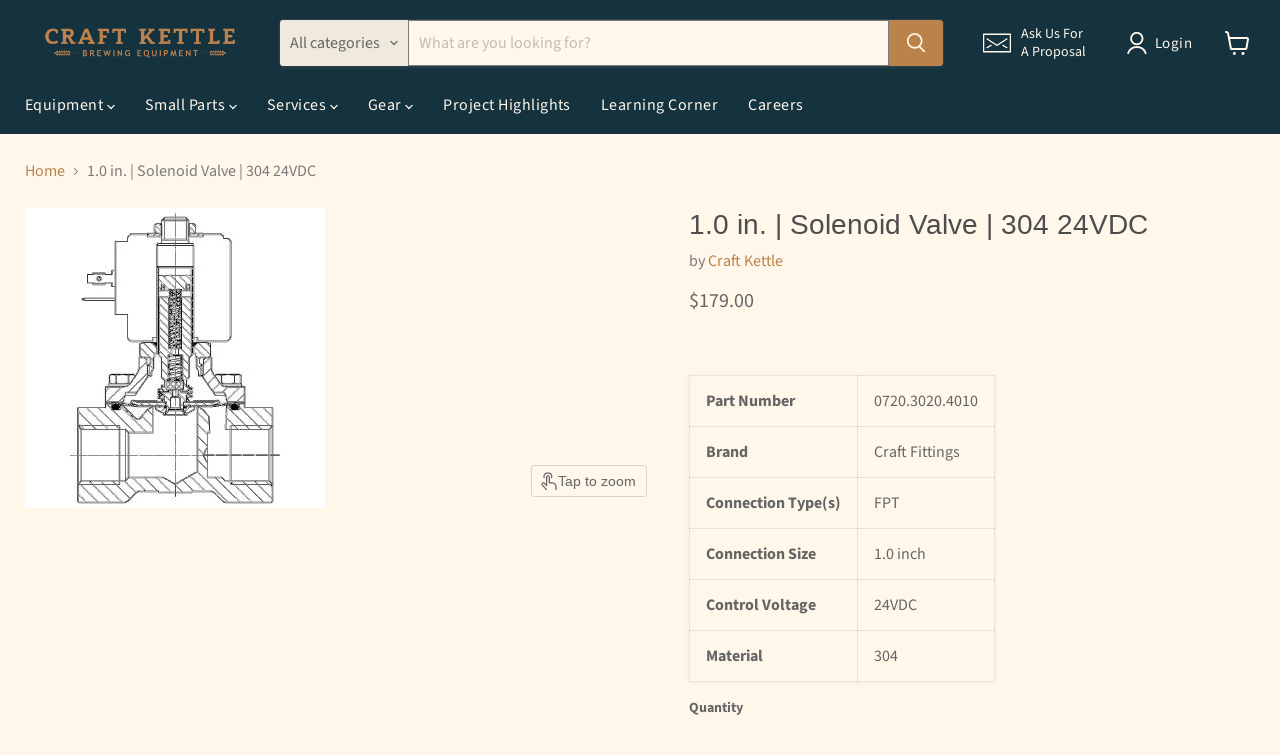

--- FILE ---
content_type: text/html; charset=utf-8
request_url: https://craftkettle.com/collections/all/products/1-0-in-solenoid-valve-304-24vdc?view=recently-viewed
body_size: 628
content:










  









<div
  class="productgrid--item  imagestyle--natural        product-recently-viewed-card    show-actions--mobile"
  data-product-item
  data-product-quickshop-url="/collections/all/products/1-0-in-solenoid-valve-304-24vdc"
  
    data-recently-viewed-card
  
>
  <div class="productitem" data-product-item-content>
    
    
    
    

    

    

    <div class="productitem__container">
      <div class="product-recently-viewed-card-time" data-product-handle="1-0-in-solenoid-valve-304-24vdc">
      <button
        class="product-recently-viewed-card-remove"
        aria-label="close"
        data-remove-recently-viewed
      >
        


                                                                        <svg class="icon-remove "    aria-hidden="true"    focusable="false"    role="presentation"    xmlns="http://www.w3.org/2000/svg" width="10" height="10" viewBox="0 0 10 10" xmlns="http://www.w3.org/2000/svg">      <path fill="currentColor" d="M6.08785659,5 L9.77469752,1.31315906 L8.68684094,0.225302476 L5,3.91214341 L1.31315906,0.225302476 L0.225302476,1.31315906 L3.91214341,5 L0.225302476,8.68684094 L1.31315906,9.77469752 L5,6.08785659 L8.68684094,9.77469752 L9.77469752,8.68684094 L6.08785659,5 Z"></path>    </svg>                                              

      </button>
    </div>

      <div class="productitem__image-container">
        <a
          class="productitem--image-link"
          href="/collections/all/products/1-0-in-solenoid-valve-304-24vdc"
          tabindex="-1"
          data-product-page-link
        >
          <figure
            class="productitem--image"
            data-product-item-image
            
              style="--product-grid-item-image-aspect-ratio: 1.0;"
            
          >
            
              
              

  
    <noscript data-rimg-noscript>
      <img
        
          src="//craftkettle.com/cdn/shop/products/SLV_Image_300x300.png?v=1562728373"
        

        alt=""
        data-rimg="noscript"
        srcset="//craftkettle.com/cdn/shop/products/SLV_Image_300x300.png?v=1562728373 1x"
        class="productitem--image-primary"
        
        
      >
    </noscript>
  

  <img
    
      src="//craftkettle.com/cdn/shop/products/SLV_Image_300x300.png?v=1562728373"
    
    alt=""

    
      data-rimg="lazy"
      data-rimg-scale="1"
      data-rimg-template="//craftkettle.com/cdn/shop/products/SLV_Image_{size}.png?v=1562728373"
      data-rimg-max="300x300"
      data-rimg-crop="false"
      
      srcset="data:image/svg+xml;utf8,<svg%20xmlns='http://www.w3.org/2000/svg'%20width='300'%20height='300'></svg>"
    

    class="productitem--image-primary"
    
    
  >



  <div data-rimg-canvas></div>


            

            




























            <span class="visually-hidden">1.0 in. | Solenoid Valve | 304 24VDC</span>
          </figure>
        </a>
      </div><div class="productitem--info">
        
          
        

        

        <h2 class="productitem--title">
          <a href="/collections/all/products/1-0-in-solenoid-valve-304-24vdc" data-product-page-link>
            1.0 in. | Solenoid Valve | 304 24VDC
          </a>
        </h2>

        
          
            <span class="productitem--vendor">
              <a href="/collections/vendors?q=Craft%20Kettle" title="Craft Kettle">Craft Kettle</a>
            </span>
          
        

        
          































  


  <div class="price productitem__price ">
    
      <div
        class="price__compare-at "
        data-price-compare-container
      >
  
        
          <span class="money price__original" data-price-original></span>
        
      </div>
  
  
      
        
        <div class="price__compare-at--hidden" data-compare-price-range-hidden>
          
            <span class="visually-hidden">Original price</span>
            <span class="money price__compare-at--min" data-price-compare-min>
              $179.00
            </span>
            -
            <span class="visually-hidden">Original price</span>
            <span class="money price__compare-at--max" data-price-compare-max>
              $179.00
            </span>
          
        </div>
        <div class="price__compare-at--hidden" data-compare-price-hidden>
          <span class="visually-hidden">Original price</span>
          <span class="money price__compare-at--single" data-price-compare>
            
          </span>
        </div>
      
    
  
    <div class="price__current  " data-price-container>
  
      
  
      
        
        
        <span class="money" data-price>
          $179.00
        </span>
      
      
    </div>
  
    
      
      <div class="price__current--hidden" data-current-price-range-hidden>
        
          <span class="money price__current--min" data-price-min>$179.00</span>
          -
          <span class="money price__current--max" data-price-max>$179.00</span>
        
      </div>
      <div class="price__current--hidden" data-current-price-hidden>
        <span class="visually-hidden">Current price</span>
        <span class="money" data-price>
          $179.00
        </span>
      </div>
    
  
    
      
      
      
      
  
      <div
        class="
          productitem__unit-price
          hidden
        "
        data-unit-price
      >
        <span class="productitem__total-quantity" data-total-quantity></span> | <span class="productitem__unit-price--amount money" data-unit-price-amount></span> / <span class="productitem__unit-price--measure" data-unit-price-measure></span>
      </div>
    
  
    
  </div>




        

        
          

          
            
          
        

        
          <div class="productitem--description">
            <p> 



Part Number

0720.3020.4010



Brand
Craft Fittings


Connection Type(s)
FPT



Connection Size

1.0 inch


Control Voltage
24VDC


Material
3...</p>

            
              <a
                href="/collections/all/products/1-0-in-solenoid-valve-304-24vdc"
                class="productitem--link"
                data-product-page-link
              >
                View full details
              </a>
            
          </div>
        
      </div>

      
    </div>
  </div>

  
</div>


--- FILE ---
content_type: application/javascript; charset=utf-8
request_url: https://static.zbcdn2.net/__kbcqpkn/simple_popup/temp5.js
body_size: 11861
content:
!function(require,define){var DOMAIN,CUSTOMER,ZOTABOX,DOMAIN_STATIC_DIR,DOMAIN_CACHE_DIR,Stats,_,async,Class,Widget,DomainRules,Sly,CookieManager,Request,jQuery,FACEBOOK_APPID=0x4f3933cb2cbf5;define("Widgets.SimplePopup.BaseTheme",["Depd.ZBLib","Core.Animation","Depd.PinterestDialog"],function(o,t,e){return Zotabox.Class.extend({data:{},elm:null,ZBLib:null,LightBox:null,cookieManager:null,stats:null,isCheckTermOfServices:!1,__constructor:function(t,e,a,i,n){this.data=t,this.elm=e,this.ZBLib=new o,this.LightBox=a,this.hashID=i,this.stats=n,this.cookieManager=new CookieManager({expires:604800,path:"/"}),2!=this.data.countdown_type&&this.runCountdown(),1==parseInt(this.data.term_of_service.enable)&&(1==parseInt(this.data.term_of_service.euOnly)?this.isCheckTermOfServices=!1:this.isCheckTermOfServices=!0)},initFunction:function(){this.copyCouponCode(),this.hoverAndClickButton(),this.validateForm(),this.checkEU(),this.clickThroughImageOnly()},socialEmailCallback:function(t){var e=this;"undefined"!=t.name&&Zotabox.Core.jQuery(e.elm.contentDocument).find("#ztb-name-input").val(t.name),"undefined"!=t.email&&(e.showThankMessage(),Zotabox.Core.jQuery(e.elm.contentDocument).find("#ztb-email-input").val(t.email),e.sendSubscribe())},runCountdown:function(){var t=this.data.expire_time,t=new Date(1e3*t);clearInterval(this.timeinterval),1==this.data.countdown_on&&0<this.ZBLib.getTimeRemaining(this.data,"_SP_","expire_time").total&&("default/default"==this.data.theme_package||"temp6/default"==this.data.theme_package||"temp7/default"==this.data.theme_package||"temp8/default"==this.data.theme_package||"temp9/default"==this.data.theme_package||"temp4/default"==this.data.theme_package)&&("style3"!=this.data.countdown_style?this.initializeClock(t):this.initializeClockStyle3(t))},closeWidget:function(){Zotabox.Core.jQuery('[data-zbwid="'+this.data.client_hash_id+'"]').hide()},checkEU:function(){var t,e=this;return this.ZBLib._isMobileIos()&&Zotabox.Core.jQuery(this.elm.contentDocument).find(".privacy-checkbox").addClass("mobile-ios"),1==parseInt(this.data.term_of_service.enable)&&1==parseInt(this.data.term_of_service.euOnly)&&(void 0===(t=Zotabox.Cookies.Session.cookie("_ZB_STATIC_IS_EU"))||_.isEmpty(t)?Zotabox.getDomainRules().isEU(function(t){t&&(e.isCheckTermOfServices=!0,Zotabox.Core.jQuery(e.elm.contentDocument).find(".privacy-checkbox").css("display","inline-block"),document.cookie="_ZB_STATIC_IS_EU=1; path=/")}):(e.isCheckTermOfServices=!0,Zotabox.Core.jQuery(e.elm.contentDocument).find(".privacy-checkbox").css("display","inline-block"))),!1},clickThroughImageOnly:function(){var t=this;"temp3/default"==this.data.theme_package&&Zotabox.Core.jQuery(this.elm.contentDocument).find("#background-image, #background-image-link").click(function(){t.stats.sendEvents2("CT",t.data.monitor_id,t.data.widget_id)})},validateForm:function(){var a=this,i=Sly("#ztb-name-input").find(this.elm.contentDocument),n=Sly("#ztb-email-input").find(this.elm.contentDocument),t=Sly("#ztb-submit-button").find(this.elm.contentDocument),e=/^[0-9a-zA-Z]+([0-9a-zA-Z]*[-._+])*[0-9a-zA-Z]+@[0-9a-zA-Z]+([-.][0-9a-zA-Z]+)*([0-9a-zA-Z]*[.])[a-zA-Z]{2,6}$/;if(void 0===n)return!1;function o(){var t=e.test(n.value.trim());return t||n.focus(),t}var s=parseInt(this.data.enable_name_field),d=!1;function r(){3==s&&(_.isEmpty(i.value)?(i.focus(),a.setColorErrorField(n)):d=!0),0==o()?a.setColorErrorField(n):d=!0;var t=Zotabox.Core.jQuery(a.elm.contentDocument).find(".privacy-checkbox label"),e=Zotabox.Core.jQuery(a.elm.contentDocument).find("#pricacy-check");t.removeClass("radio-invalid"),0==e.prop("checked")&&1==a.isCheckTermOfServices?(1==d&&(t.addClass("zbx-shake"),t.addClass("zbx-shake-constant"),setTimeout(function(){t.removeClass("zbx-shake"),t.removeClass("zbx-shake-constant")},350)),d=!1):t.removeClass("radio-invalid"),d&&(a.ZBLib.regWidgetClickThrough(a.data.widget_id),a.sendSubscribe())}return Zotabox.addEvent("keyup",n,function(t){d=o()}),t.addEventListener("click",function(){r()}),Zotabox.Core.jQuery(this.elm.contentDocument.querySelectorAll(".email-capture-form input")).keypress(function(t){13==t.which&&r()}),!1},setColorErrorField:function(a){var i=this;a.className=a.className+" invalid",i.hexToRgb("#aeaeae");var n,o,s,d=[248,199,199],r=[255,255,255],l=[219,60,60],c=[255,255,255];"dark"==i.data.field_style&&(r=[26,24,25],c=[66,64,65]),n={delay:0,duration:2e3,delta:t.easing.sinusoidalEaseInOut,step:function(t){var e=i.data.opacity;a.style.backgroundColor="rgba("+Math.max(Math.min(parseInt(t*(r[0]-d[0])+d[0],10),255),0)+","+Math.max(Math.min(parseInt(t*(r[1]-d[1])+d[1],10),255),0)+","+Math.max(Math.min(parseInt(t*(r[2]-d[2])+d[2],10),255),0)+","+e+")",a.style.borderColor="rgb("+Math.max(Math.min(parseInt(t*(c[0]-l[0])+l[0],10),255),0)+","+Math.max(Math.min(parseInt(t*(c[1]-l[1])+l[1],10),255),0)+","+Math.max(Math.min(parseInt(t*(c[2]-l[2])+l[2],10),255),0)+")"},complete:function(){a.removeAttribute("style")}},o=new Date,s=setInterval(function(){var t=(new Date-o)/n.duration;1<t&&(t=1);var e=n.delta(t);n.step(e),1==t&&(clearInterval(s),_.isFunction(n.complete)&&n.complete())},n.delay||0)},hexToRgb:function(t){return t=t.replace(/^#?([a-f\d])([a-f\d])([a-f\d])$/i,function(t,e,a,i){return e+e+a+a+i+i}),(t=/^#?([a-f\d]{2})([a-f\d]{2})([a-f\d]{2})$/i.exec(t))?{r:parseInt(t[1],16),g:parseInt(t[2],16),b:parseInt(t[3],16)}:null},sendSubscribe:function(){var e=this,t="",a=1==Zotabox.Core.jQuery(e.elm.contentDocument).find("#pricacy-check").prop("checked")&&1==e.isCheckTermOfServices?1:0;void 0!==Sly("#ztb-name-input").find(this.elm.contentDocument)&&(t=Sly("#ztb-name-input").find(this.elm.contentDocument).value),submitButton=Sly("#ztb-submit-button").find(this.elm.contentDocument),submitButton.className=submitButton.className+" progress-bar-strip",submitButton.setAttribute("disabled",!0);var i=_.isEmpty(this.data.custom_widget_title)?this.data.display_name:this.data.custom_widget_title,a={type:"mailing",domain_subscriber:window.location.href,name:t,email:Sly("#ztb-email-input").find(this.elm.contentDocument).value,domain_id:DOMAIN.id,widget_id:this.data.widget_id,customer_id:Zotabox.getData().customer.id,widget_name:i,is_term_of_service:a},n={tool_id:this.data.widget_id,tool_name:i,url:window.location.href,name:t,email:Sly("#ztb-email-input").find(this.elm.contentDocument).value};this.ZBLib.sendAction(ZOTABOX.actions+"/newsletter/subscribeCaptcha",a,"post",function(t){e.showThankMessage(),1==(t="object"==typeof t?t:JSON.parse(t)).isNew&&Stats.sendEvents2("ES",e.data.monitor_id,e.data.widget_id),e.isSubscribe=!0,e.ZBLib.emailSubcribeCallback(n),1!=e.data.redirect_thank_you||_.isEmpty(e.data.thank_you_page)||(window.location.href=e.ZBLib.convertUrl(e.data.thank_you_page))},function(t){e.showThankMessage(),submitButton.classList.remove("progress-bar-strip"),submitButton.removeAttribute("disabled")},function(){submitButton.classList.remove("progress-bar-strip"),submitButton.removeAttribute("disabled")})},showThankMessage:function(){var t=new Date;t.setTime(t.getTime()+31536e6),t="expires="+t.toUTCString(),document.cookie="_ZB_STATIC_"+this.data.widget_id+"_SP_SUBCRIBE_STATUS=1;"+t+"; path=/",Sly(".container").find(this.elm.contentDocument).className=Sly(".container").find(this.elm.contentDocument).className+" success-form",void 0!==Sly("#ztb-submit-button").find(this.elm.contentDocument)&&Sly("#ztb-submit-button").find(this.elm.contentDocument).classList.remove("progress-bar-strip"),this.updateSizePopup(this.data.width,this.data.height)},setWidthCountdown:function(){for(var t=0,e=Sly(".countdown-item").search(this.elm.contentDocument),a=0;a<e.length;a++)e[a].removeAttribute("style"),e[a].clientWidth>t&&(t=e[a].clientWidth);for(a=0;a<e.length;a++)e[a].style.width=t+"px"},initializeClockStyle3:function(t){var i=this;this.timeinterval=setInterval(function(){var t=i.ZBLib.getTimeRemaining(i.data,"_SP_","expire_time");if(t.total<0&&i.closeWidget(),"00"!=t.days){Sly(".flip.day-item").find(i.elm.contentDocument).style.display="block",Sly(".flip.day-item-two").find(i.elm.contentDocument).style.display="block";for(var e=Sly(".flip-clock-divider.hours .flip-clock-dot").search(i.elm.contentDocument),a=0;a<e.length;a++)e[a].style.display="block";Sly(".flip-clock-divider.days").find(i.elm.contentDocument).style.display="block"}i.setTimerStyle3(i.subNumber(t.days).numberOne,".day-item"),i.setTimerStyle3(i.subNumber(t.days).numberTwo,".day-item-two"),i.setTimerStyle3(i.subNumber(t.hours).numberOne,".hour-item"),i.setTimerStyle3(i.subNumber(t.hours).numberTwo,".hour-item-two"),i.setTimerStyle3(i.subNumber(t.minutes).numberOne,".minute-item"),i.setTimerStyle3(i.subNumber(t.minutes).numberTwo,".minute-item-two"),i.setTimerStyle3(i.subNumber(t.seconds).numberOne,".second-item"),i.setTimerStyle3(i.subNumber(t.seconds).numberTwo,".second-item-two"),t.total<=0&&clearInterval(i.timeinterval)},1e3)},setTimerStyle3:function(a,i){var n=this;if(void 0===Sly(i+" .flip-clock-before .inn").find(n.elm.contentDocument))return!1;var t=Sly(i+" .flip-clock-before .inn").find(n.elm.contentDocument).innerHTML;if(a!=t){var o=Sly(i).find(n.elm.contentDocument);setTimeout(function(){o.classList.remove("play");for(var t=Sly(i+" .flip-clock-before .inn").search(n.elm.contentDocument),e=0;e<t.length;e++)t[e].innerHTML=a},500);for(var e=Sly(i+" .flip-clock-active .inn").search(n.elm.contentDocument),s=0;s<e.length;s++)e[s].innerHTML=a;o.className=o.className+" play"}},subNumber:function(t){return{numberOne:(t=t.toString()).substring(0,1),numberTwo:t.substring(1,2)}},initializeClock:function(t){var e=this;this.timeinterval=setInterval(function(){if(void 0===Sly(".day-item").find(e.elm.contentDocument))return!1;var t=e.ZBLib.getTimeRemaining(e.data,"_SP_","expire_time");t.total<0&&e.closeWidget(),"00"!=t.days&&(Sly(".countdown-number.day-item").find(e.elm.contentDocument).parentNode.style.display="inline-block"),Sly(".day-item").find(e.elm.contentDocument).innerHTML=t.days,Sly(".hour-item").find(e.elm.contentDocument).innerHTML=t.hours,Sly(".minute-item").find(e.elm.contentDocument).innerHTML=t.minutes,Sly(".second-item").find(e.elm.contentDocument).innerHTML=t.seconds,t.total<=0&&clearInterval(e.timeinterval)},1e3)},hoverAndClickButton:function(){var i=this,t=new Date;t.setDate(t.getDate()+1),t.toUTCString();var e=Sly(".first-button").find(this.elm.contentDocument),a=Sly(".second-button").find(this.elm.contentDocument),n=Sly("#ztb-submit-button").find(this.elm.contentDocument);void 0!==e&&(e.onmouseover=function(t){e.style.backgroundColor=i.ZBLib.getHoverColor(i.data.main_button_color_adjusted)},e.onmouseout=function(t){e.style.backgroundColor=i.data.main_button_color_adjusted},e.onclick=function(t){var e,a;void 0===Sly("#ztb-email-input").find(i.elm.contentDocument)&&(i.LightBox.hide(),i.ZBLib.regWidgetClickThrough(i.data.widget_id),Zotabox.Cookies.Session.cookie("_ZB_STATIC_"+i.data.widget_id+"_SP_STATUS",1),1==parseInt(i.data.block_website)&&"default/default"==i.data.theme_package&&Zotabox.sessionStorage("_ZB_STATIC_SS_"+i.data.widget_id+"_STATUS","opened"),e=i.ZBLib.convertUrl(i.data.link_to_page),a=!0,i.ZBLib.addProductToCart(e,!0)&&(t.preventDefault(),a=!1),0==_.isEmpty(i.data.link_to_page)&&"#"!=i.data.link_to_page&&1==a&&"blankpage"==i.data.link_target&&window.open(e,"_blank").focus(),Stats.sendEvents2("CT",i.data.monitor_id,i.data.widget_id,void 0,function(){0==_.isEmpty(i.data.link_to_page)&&"#"!=i.data.link_to_page&&1==a&&"blankpage"!=i.data.link_target&&(window.location.href=e)}))},e.onmouseover=function(t){e.style.backgroundColor=i.ZBLib.getHoverColor(i.data.main_button_color_adjusted)},e.onmouseout=function(t){e.style.backgroundColor=i.data.main_button_color_adjusted}),void 0!==a&&(a.onmouseover=function(t){a.style.backgroundColor=i.ZBLib.getHoverColor(i.data.second_button_color_adjusted)},a.onmouseout=function(t){a.style.backgroundColor=i.data.second_button_color_adjusted},a.onclick=function(t){i.LightBox.hide(),Zotabox.Cookies.Session.cookie("_ZB_STATIC_"+i.data.widget_id+"_SP_STATUS",1)}),t=Sly("#background-over-layer").find(this.elm.contentDocument),"temp3/default"==i.data.theme_package&&void 0!==t&&(t.onclick=function(t){i.LightBox.hide(),Zotabox.Cookies.Session.cookie("_ZB_STATIC_"+i.data.widget_id+"_SP_STATUS",1);var e=i.elm.contentDocument.getElementById("background-image-link").getAttribute("href");i.ZBLib.addProductToCart(e,!0)&&t.preventDefault()}),void 0!==n&&(e.onmouseover=function(t){e.style.backgroundColor=i.ZBLib.getHoverColor(i.data.submit_button_color_adjusted)},e.onmouseout=function(t){e.style.backgroundColor=i.data.submit_button_color_adjusted})},updateLayout:function(t){var e,a,i,n,o=this,s=Sly(".popup-title").find(this.elm.contentDocument),d=Sly(".popup-text").find(this.elm.contentDocument),r=Sly(".popup-button").find(this.elm.contentDocument),l=Sly(".popup-content-item").find(this.elm.contentDocument);window.innerWidth<470?(Sly(".container").find(this.elm.contentDocument).classList.remove("small-screen"),Sly(".container").find(this.elm.contentDocument).className=Sly(".container").find(this.elm.contentDocument).className+" small-screen"):Sly(".container").find(this.elm.contentDocument).classList.remove("small-screen"),void 0!==s&&("temp4/default"!=o.data.theme_package&&window.innerWidth<=600&&(i=window.innerWidth/10)<=parseInt(o.data.title_font_size)&&(s.style.fontSize=i+"px"),document.getElementById(this.LightBox.UUID+"-holder").style.display="block",e=s.clientHeight,n=Sly(".popup-text").find(this.elm.contentDocument).clientHeight,i=t,void(d.style.marginTop=0)!==l&&(l.style.marginTop=0),s=Sly(".popup-content").find(this.elm.contentDocument).clientHeight,"temp4/default"==o.data.theme_package?(a=.33*i-.5*e,1!=this.data.countdown_on&&(Sly(".popup-text").find(this.elm.contentDocument).style.marginTop=a+"px")):(((a=.33*i-.5*n)<30||0==n)&&(a=30),void 0!==r&&(((n=.67*i-n-a-.5*(i=r.clientHeight))<20||0==i)&&(n=20),r.style.marginTop=n+"px"),d.style.marginTop=a+"px"),void 0===l||1!=this.data.countdown_on&&void 0===Sly("#ztb-email-input").find(this.elm.contentDocument)&&void 0===Sly("#sharing-accounts").find(this.elm.contentDocument)||0<a&&("center"!=this.data.align_field&&"temp6/default"==o.data.theme_package?(a=(t-d.clientHeight)/2,a=400<window.innerWidth?a:10,d.style.marginTop=a+"px",a=(t-l.clientHeight)/2,a=400<window.innerWidth?a:10,400<window.innerWidth&&(l.style.marginTop=a+"px")):("temp9/default"==o.data.theme_package?(a=(s-l.clientHeight)/5.5,window.innerWidth<=767?(a=(s-l.clientHeight)/3.5,t+=30):1==this.data.countdown_on&&1==parseInt(this.data.term_of_service.enable)&&(t-=20),Sly(".container").find(this.elm.contentDocument).style.height=t+a+"px",document.getElementById("ztb-smp-widget-"+o.data.widget_id).style.height=t+a+"px"):window.innerWidth<=767&&("temp7/default"==o.data.theme_package||"temp8/default"==o.data.theme_package)?(a=(s-l.clientHeight)/3.5,Sly(".container").find(this.elm.contentDocument).style.height=t+a+"px",document.getElementById("ztb-smp-widget-"+o.data.widget_id).style.height=t+a+"px"):a=(t-s)/2,a=a<=20?20:a,d.style.marginTop=a+"px")))},setFontSize:function(t,e){var a,i=this,n=Sly(".container").find(this.elm.contentDocument);return"temp5/default"==i.data.theme_package&&(e=i.data.width_size),window.innerWidth<=600&&(e=window.innerWidth,(a=window.innerWidth/10)<=parseInt(i.data.title_font_size)&&void 0!==Sly(".popup-title").find(this.elm.contentDocument)&&(Sly(".popup-title").find(this.elm.contentDocument).style.fontSize=a+"px")),document.getElementById("ztb-smp-widget-"+i.data.widget_id).style.width=e+"px",document.getElementById(i.LightBox.UUID+"-content-body").style.width=e+"px",n.style.width=e+"px",n.style.height="auto",e},updateSizePopup:function(t,e){var a=this,i=Zotabox.Core.jQuery('[data-zbwid="'+this.data.client_hash_id+'"]');"none"==i.css("display")&&i.get(0).style.setProperty("display","block","important");var n=Sly(".container").find(this.elm.contentDocument),o=Sly(".popup-background").find(this.elm.contentDocument);800==this.data.width&&"temp5/default"!=this.data.theme_package&&(window.innerWidth<=1024||window.innerHeight<=700?(600<t&&(t=600),400<e&&(e=400),window.innerWidth<600&&(e=450)):(t=a.data.width,e=a.data.height)),n.style.height="auto";var s=Sly(".popup-text").find(this.elm.contentDocument);void 0!==(i=Sly(".popup-content-item").find(this.elm.contentDocument))&&(d=window.getComputedStyle(s).getPropertyValue("margin-top"),d=parseInt(d)<=20?20:0,s.style.marginTop=d+"px","center"!=this.data.align_field&&400<window.innerWidth&&(i.style.marginTop=d+"px"));var d=n.clientHeight;function r(){document.getElementById(a.LightBox.UUID+"-holder").style.display="block",document.getElementById("ztb-smp-widget-"+a.data.widget_id).style.width=t+"px",document.getElementById(a.LightBox.UUID+"-content-body").style.width=t+"px",document.getElementById(a.LightBox.UUID+"-holder").style.width=t+"px",a.LightBox.options.width=t,a.LightBox.centerize()}t=window.innerWidth<t?window.innerWidth:t,(e=t<a.data.width?t*(a.data.height/a.data.width):e)<d&&"temp5/default"!=a.data.theme_package?e<=d&&(e=d):"temp5/default"==a.data.theme_package&&t<=799&&(e=d),n.style.width=t+"px",r();var l=Sly("#background-image").find(this.elm.contentDocument);return"temp3/default"==this.data.theme_package&&l&&(l.style.width="100%",l.style.height="auto",l.style.margin="0px",e=l.clientHeight,(d=new Image).src=l.getAttribute("src"),d.onload=function(){e>window.innerHeight&&(l.style.width="auto",l.style.height=window.innerHeight+"px",e=window.innerHeight,t=l.clientWidth),r()}),n.style.height=e+"px",document.getElementById("ztb-smp-widget-"+a.data.widget_id).style.height=e+"px",document.getElementById(a.LightBox.UUID+"-content-body").style.height=e+"px",document.getElementById(a.LightBox.UUID+"-holder").style.height=e+"px",this.LightBox.options.height=e,"temp7/default"!=this.data.theme_package&&"temp8/default"!=this.data.theme_package||this.ZBLib.fitBackground(l),void 0!==o&&(o.style.width=t+"px",o.style.height=e+"px","temp3/default"!=a.data.theme_package&&l&&this.ZBLib.fitBackground(l)),a.updateLayout(e),"style3"!=this.data.countdown_style&&this.setWidthCountdown(),this.LightBox.centerize(),!1},openSharedPopup:function(t){var e=this,a=window.open(t,"","width=530,height=450,left=200,top=200,resizable,scrollbars=yes,status=1",!0),i=(new Date).getTime(),n=setInterval(function(){a.closed&&(2500<(new Date).getTime()-i&&e.showThankMessage(),clearInterval(n))},500)},openFacebookSharedDialog:function(){var e=this,t=window.location.href.replace(/\#(.*)/g,"")+"#"+e.hashID,a=Zotabox.getDomainURIs().static.replace("//","http://")+"/facebook_share_redirect?callback="+encodeURIComponent(t),t=window.location.href;_.isEmpty(this.data.share_page_url)||(t=e.ZBLib.convertUrl(this.data.share_page_url)),setTimeout(function(){e.showThankMessage(),Stats.sendEvents2("SH",e.data.monitor_id,e.data.widget_id),window.location.href=window.location.href.split("#")[0]+"#"},8e3),window.open("https://www.facebook.com/dialog/feed?app_id="+FACEBOOK_APPID+"&display=popup&link="+encodeURIComponent(t)+"&redirect_uri="+a,"_scb","width=530,height=450,left=200,top=200,resizable,scrollbars=yes,status=1",!0),Zotabox.addEvent("hashchange",window,function(t){window.location.hash=="#"+e.hashID&&(e.showThankMessage(),Stats.sendEvents2("SH",e.data.monitor_id,e.data.widget_id),window.location.href=window.location.href.split("#")[0]+"#")})},copyCouponCode:function(){var e=this;null!=e.elm.contentDocument.querySelector(".coupon-text")&&(Zotabox.Core.jQuery(e.elm.contentDocument.querySelector(".coupon-text")).keyup(function(){e.elm.contentDocument.querySelector(".coupon-text").value=e.data.coupon_code}),e.elm.contentDocument.querySelector(".coupon-text").addEventListener("click",function(t){e.elm.contentDocument.querySelector(".coupon-text").select();try{e.elm.contentDocument.execCommand("copy")}catch(t){}}))}})}),define("Widgets.SimplePopup.BaseWidgetFunction",["Core.Animation","Core.Request","Depd.LightBox","Widgets.SimplePopup.BaseTheme","Depd.MobileButton","Depd.ZBLib","Depd.PinterestDialog"],function(n,o,s,r,t,l,i){var c=!1,l=new l;return{iframe:null,lightbox:null,BaseTheme:null,isRunCountdown:!0,cookieManager:null,disableWidget:!1,options:{effect:"slideInDown",prefix:"zb-smp",width:800,padding:0,logoLink:"https://zotabox.com/?utm_source="+window.location.host.replace("www.","")+"&utm_medium=Easy%20Popup&utm_campaign=widget%20referral"},onIframeReady:function(){},initialize:function(){this._initializeComponent()},render:function(){var e=this,t=this.data.expire_time;if(new Date(1e3*t),l.getTimeRemaining(this.data,"_SP_","expire_time").total<0&&1==this.data.countdown_on&&("temp6/default"==this.data.theme_package||"default/default"==this.data.theme_package))return!(this.disableWidget=!0);_.extend(this.data,{domain:DOMAIN}),null==this.data.term_of_service&&(this.data.term_of_service={enable:0,message:"<p>I agree to the <u>Terms of Service</u></p>",euOnly:0}),this.data.ZOTABOX_DOMAIN_ACTIONS=ZOTABOX.actions,this.createButton();var a=!1,i=e.data.type+"_use_zotabox_logo";return Zotabox.getData().hasActivePlan||_.each(Zotabox.getData().customer.customerConfig,function(t,e){t.object_key==i&&1==parseInt(t.object_value)&&(a=!0)}),a&&Zotabox.Core.jQuery('[data-zbwid="'+this.data.client_hash_id+'"] .spb-logo').click(function(t){Stats.sendEvents2("RC",e.data.monitor_id,e.data.widget_id)}),this.lightbox=new s(this.el,_.extend(this.options,{widgetID:e.data.widget_id,content:e.iframe,hasLogo:e.checkHasLogo(),blockWebsite:1==parseInt(e.data.block_website)&&"default/default"==e.data.theme_package,text:{closeButton:'<span class="zb-all-icon-close"></span>',logoButton:a?'<div class="ztb-logo-popup">Powered by Zotabox</div>':""},afterContent:function(){var a=this.getContext(),t=a._hashId;a.iframe.contentDocument?iframeDocument=a.iframe.contentDocument:a.iframe.contentWindow&&(iframeDocument=a.iframe.contentWindow.document),iframeDocument.open(),a.iframe.contentWindow._=_,a.iframe.contentWindow.Sly=Sly,a.iframe.contentWindow.CookieManager=CookieManager,a.iframe.contentWindow.Animation=n,a.iframe.contentWindow.Request=o,a.iframe.contentWindow.ZLightBox=a.lightbox,a.iframe.contentWindow.Stats=Stats,a.iframe.contentWindow.Zotabox=Zotabox,a.iframe.contentWindow.HashID=t,a.iframe.contentWindow.staticDomain=ZOTABOX.static,a.iframe.contentWindow.BaseTheme=new r(a.data,a.iframe,a.lightbox,t,Stats),a.iframe.contentWindow.ButtonData=e.getButtons(a),iframeDocument.write(a.templates.iframe(_.extend({},a.data,{emailCaptureHtml:"temp6/default"==a.data.theme_package||"temp7/default"==a.data.theme_package||"temp8/default"==a.data.theme_package||"temp9/default"==a.data.theme_package?e.templates["email-capture"](a.data):"",buttonsHtml:"temp5/default"!=a.data.theme_package&&"temp3/default"!=a.data.theme_package?e._getButtonsHtml(a):"",countdownHtml:"temp5/default"!=a.data.theme_package&&"temp3/default"!=a.data.theme_package?e.templates.countdown(a.data):""}))),(t=document.createElement("style")).setAttribute("type","text/css"),t.styleSheet?t.styleSheet.cssText=a.styles.iframe:t.textContent=a.styles.iframe,iframeDocument.getElementsByTagName("head")[0].appendChild(t),(t=document.createElement("style")).setAttribute("type","text/css"),t.styleSheet?t.styleSheet.cssText=Zotabox.getTemplates("fonts")({STATIC_DOMAIN_URI:[Zotabox.getDomainURIs("static"),"__"+Zotabox.getConfig().version].join("/")}):t.textContent=Zotabox.getTemplates("fonts")({STATIC_DOMAIN_URI:[Zotabox.getDomainURIs("static"),"__"+Zotabox.getConfig().version].join("/")}),iframeDocument.getElementsByTagName("head")[0].appendChild(t),a.setSizePopup(a.data,function(t,e){a.iframe.contentWindow.IframeHeight=e,a.iframe.contentWindow.IframeWidth=t,a.iframe.setAttribute("height",e),a.iframe.setAttribute("width",t),a.iframe.setAttribute("id","ztb-smp-widget-"+a.data.widget_id)}),iframeDocument.close()},onhide:function(){var t=this.getContext();c=!1,"temp5/default"==t.data.theme_package&&setTimeout(function(){null!=t.data.html.match(/<iframe(.*)youtube.com(.*)<\/iframe>/g)&&(t.iframe.contentWindow.document.getElementsByClassName("popup-content")[0].innerHTML="",t.iframe.contentWindow.document.getElementsByClassName("popup-content")[0].innerHTML=t.data.html)},500)},onshow:function(){c=!0}}),e),this.lightbox.CloseButtonElement.onclick=function(t){e.createOpenedCookie()},this.lightbox.LogoElement.onclick=function(t){Stats.sendEvents("RC",e.data.monitor_id)},this},doShow:function(){if(this.disableWidget)return!1;this.addMobileButton()},loadFbSdk:function(){var t,e,a;1==this.getButtons(this).facebook.status&&(void 0===window.FB&&(e="facebook-jssdk",a=(t=document).getElementsByTagName("script")[0],t.getElementById(e)||((t=t.createElement("script")).id=e,t.src="https://connect.facebook.net/en_US/sdk.js",a.parentNode.insertBefore(t,a))),window.fbAsyncInit=function(){FB.init({appId:null!=window.appId?""+window.appId:888628524650344,autoLogAppEvents:!0,xfbml:!0,version:"v17.0"})})},socialEmailCallback:function(t){this.iframe.contentWindow.BaseTheme.socialEmailCallback(t)},checkHasLogo:function(){var a=!1,i=this.data.type+"_use_zotabox_logo";return _.each(Zotabox.getData().customer.customerConfig,function(t,e){t.object_key==i&&1==parseInt(t.object_value)&&(a=!0)}),a},showPopup:function(){var t=this,e=Zotabox.Cookies.Session.cookie("_ZB_STATIC_"+this.data.widget_id+"_SP_SUBCRIBE_STATUS"),a=!0,i=this.data.signedup_disappear;if(1==e&&1==i)return!1;e=Zotabox.sessionStorage(this.cookiePrefix+t.data.widget_id+"_STATUS"),i="undefined"!=typeof ZotaboxEmbedWidget&&1==ZotaboxEmbedWidget.isSettings(),"opened"===e||c||0!=i||((a=("default/default"!=t.data.theme_package||1!=parseInt(t.data.block_website))&&a)&&t.createOpenedCookie(),t.doShowPopup())},doShowPopup:function(){var t,e=this,a=Zotabox.Cookies.Session.cookie("_ZB_STATIC_"+this.data.widget_id+"_SP_SUBCRIBE_STATUS");this.iframe&&this.iframe.contentWindow&&this.iframe.contentWindow.SimplePopupBox?(document.getElementById(e.lightbox.UUID+"-holder").style.display="block",document.getElementById(e.lightbox.UUID+"-holder").style.width="auto",e.iframe.contentWindow.SimplePopupBox.refreshUI(),e.lightbox.show(),this.isRunCountdown&&(this.isRunCountdown=!1,2==this.data.countdown_type&&(l.getTimeRemaining(this.data,"_SP_","expire_time",!0),e.iframe.contentWindow.BaseTheme.runCountdown())),1==a&&e.iframe.contentWindow.SimplePopupBox.showMessage()):t=setTimeout(function(){return e.doShowPopup(),clearTimeout(t)}.bind(this),50)},getMeta:function(t,e){var a=new Image;a.src=t,a.onload=function(){e(this.naturalWidth,this.naturalHeight)}},setSizePopup:function(t,e){var a,i,n=window.innerWidth;"temp5/default"!=this.data.theme_package?(a=t.width,i=t.height,"rectangle"==(t.height==t.width?"square":"rectangle")?(i=400,n<=(a=600)?t.width>=n&&(a=n):i=600<n&&n<1200?(a=500,375):1200<n&&n<1756?(a=600,400):(a=800,533),a<this.data.width&&(i=a*(400/600))):(a="temp7/default"==this.data.theme_package||"temp8/default"==this.data.theme_package?600:450,i=450),"temp9/default"==this.data.theme_package&&(a=600,i=400)):(a=t.width_size,i=t.height_size),e(a,i)},createButton:function(){var t=Zotabox.Cookies.Session.cookie("_ZB_STATIC_"+this.data.widget_id+"_SP_SUBCRIBE_STATUS"),e=this.data.signedup_disappear;if(1==t&&1==e)return!1;var i=this,t=Zotabox.Cookies.Session.cookie("_ZB_STATIC_"+i.data.widget_id+"_CLOSE_SP_TAB");this.data.placement;var a=document.createElement("div");if(Zotabox.addClass(a,"zb-sp-trigger"),e="ztb-"+this.data.placement,"bottom/left"!=this.data.placement&&"bottom/right"!=this.data.placement||(e=this.data.offsetRight>this.data.offsetLeft?"ztb-left":"ztb-right"),Zotabox.addClass(a,e),a.innerHTML=this.templates.trigger(_.extend(this.data,{})),this.el.appendChild(a),Zotabox.addEvent("click",Sly("#ztb-sp-show-widget").find(i.el),function(){isClickTab=!1,i.doShowPopup(),Stats.sendEvents2("TC",i.data.monitor_id,i.data.widget_id),isClickTab=!0}),0!=i.data.offsetRight&&"right"!=i.data.placement||(a.className+=" ztb-left-button"),2==this.data.tab_type)document.getElementById("ztb-sp-tabimage").onload=function(){Zotabox.addEvent("resize",window,function(t){var e=window.innerWidth,a=parseInt(i.data.tab_size),e=parseInt(e/100)*parseInt(a);(a=1.5*parseInt(i.data.tab_image_default_size))<(e=e<40?40:e)&&(e=a),Sly("#ztb-sp-tabimage").find(i.el).style.width=e+"px"})},1==t&&(Sly(".zb-sp-trigger").find(i.el).style.display="none"),t=Sly(".tg.btn-x").find(a),Zotabox.addEvent("click",t,function(){switch(Zotabox.Cookies.Aruhi.cookie("_ZB_STATIC_"+i.data.widget_id+"_CLOSE_SP_TAB",1),_triggerWidth=Math.abs(parseInt(window.getComputedStyle(a,null).getPropertyValue("width"))),_triggerHeight=Math.abs(parseInt(window.getComputedStyle(a,null).getPropertyValue("height"))),i.data.placement){case"left":jQuery(a).animate({left:-(_triggerWidth+10)+"px"},500);break;case"bottom/left":case"bottom/right":jQuery(a).animate({bottom:-(_triggerWidth+10)+"px"},500);break;case"right":jQuery(a).animate({right:-(_triggerWidth+10)+"px"},500)}});else{var n=10+parseInt(i.data.tab_text_font_size/10);switch(i.data.placement){case"left":jQuery(a).animate({left:parseInt(i.data.tab_text_font_size+2*n)},500);break;case"bottom/left":case"bottom/right":i.showTab(a,i.data.placement);break;case"right":jQuery(a).animate({right:parseInt(i.data.tab_text_font_size+2*n)},500)}}},showTab:function(t,e){switch(e){case"left":jQuery(t).animate({left:0},500);break;case"bottom/left":case"bottom/right":jQuery(t).animate({bottom:0},500);break;case"right":jQuery(t).animate({right:0},500)}},_initializeComponent:function(){this.iframe=document.createElement("iframe"),this.iframe.setAttribute("frameborder","0"),this.iframe.setAttribute("seamless",!0),this.iframe.setAttribute("width","100%"),this.iframe.setAttribute("height","100%"),this.iframe.setAttribute("id","zb-widget-"+this.data.widget_id),this.cookieManager=new CookieManager({expires:604800,path:"/"})},_getButtonsHtml:function(a){var i="",n=this;return _.each(this.getButtons(a),function(t){var e=_.clone(t);1==e.status&&(t=_.extend(e,a.data),i+=n.templates["buttons/"+t.name](t))}),i},getButtons:function(t){var e=window.location.href,a=window.document.title,i=_.clone("object"==typeof t.data.button_data?_.clone(t.data.button_data):JSON.parse(_.clone(t.data.button_data)));return _.isEmpty(t.data.share_page_url)||(a=e=l.convertUrl(t.data.share_page_url)),_.isEmpty(i)?[]:(e={facebook:{status:i.facebook?i.facebook.status:0,name:"facebook",label:"Share",share_label:"Share",icon:"icon-009",target:"_parent",link:"javascript:Zotabox.getWidgetById("+this.data.widget_id+").openFacebookSharedDialog()",background:"#3B5999"},google:{status:i.google?i.google.status:0,name:"google",label:"Share",share_label:"Share",icon:"icon-010",target:"_parent",link:"javascript:Zotabox.getWidgetById("+this.data.widget_id+').openSharedPopup("https://plus.google.com/share?url='+e+'", "_scb", true)',background:"#DE4B39"},twitter:{status:i.twitter?i.twitter.status:0,name:"twitter",label:"Tweet",share_label:"Tweet",icon:"icon-014",target:"_parent",link:"javascript:Zotabox.getWidgetById("+this.data.widget_id+').openSharedPopup("http://twitter.com/intent/tweet?status='+e+'", "_scb", true)',background:"#00ACED"},pinterest:{name:"pinterest",label:"Pin it",share_label:"Pin it",status:i.pinterest?i.pinterest.status:0,icon:"icon-007",target:"_parent",link:"javascript:Zotabox.getWidgetById("+this.data.widget_id+").openPinImageDialog();",background:"#CB2026"},blogger:{name:"blogger",label:"Share",share_label:"Share",status:i.blogger?i.blogger.status:0,icon:"icon-008",target:"_parent",link:"javascript:Zotabox.getWidgetById("+this.data.widget_id+').openSharedPopup("https://www.blogger.com/blog-this.g?u='+e+"&t="+e+"&n="+a+'", "_scb", true)',background:"#FE8831"},tumblr:{name:"tumblr",label:"Tumblr",share_label:"Tumblr",status:i.tumblr?i.tumblr.status:0,icon:"icon-022",target:"_parent",link:"javascript:Zotabox.getWidgetById("+this.data.widget_id+').openSharedPopup("http://tumblr.com/widgets/share/tool?canonicalUrl='+e+'", "_scb", true)',background:"#32506D"},linkedin:{name:"linkedin",label:"Share",share_label:"Share",status:i.linkedin?i.linkedin.status:0,icon:"icon-012",target:"_parent",link:"javascript:Zotabox.getWidgetById("+this.data.widget_id+').openSharedPopup("http://www.linkedin.com/shareArticle?mini=true&url='+e+'", "_scb", true)',background:"#007BB6"},reddit:{name:"reddit",label:"Reddit",share_label:"Reddit",status:i.reddit?i.reddit.status:0,icon:"icon-020",target:"_parent",link:"javascript:Zotabox.getWidgetById("+this.data.widget_id+').openSharedPopup("http://www.reddit.com/submit?url='+e+'", "_scb", true)',background:"#ED4000"}},_.each(e,function(t,a){void 0!==i[a]?_.each(t,function(t,e){void 0===i[a][e]&&(i[a][e]=t)}):i[a]=t}),_.extendOwn(i,e))},getTimeRemaining:function(t){var e=null;if("website_timezone"==this.data.timezone_select){switch(parseInt(this.data.countdown_type)){case 1:var a=new Date/1e3,i=this.calculateTimeToNewZone(CUSTOMER.time_zone_offset,a),n=this.calculateTimeToNewZone(CUSTOMER.time_zone_offset,this.data.expire_time);break;case 2:n=Zotabox.Cookies.Session.cookie("_ZB_STATIC_"+this.data.widget_id+"_SP_EXPIRE_MINUTES"),i=new Date;void 0!==n&&""!=n||(n=new Date(Date.parse(new Date)+60*parseInt(this.data.expire_minutes)*1e3),document.cookie="_ZB_STATIC_"+this.data.widget_id+"_SP_EXPIRE_MINUTES="+n+"; path=/");break;case 3:var o=new Date(1e3*parseInt(this.data.expire_time)).getHours(),s=new Date(1e3*parseInt(this.data.expire_time)).getMinutes(),d=new Date((new Date).toDateString()+" "+o+":"+s);d=this.calculateTimeToNewZone(CUSTOMER.time_zone_offset,Date.parse(d)/1e3),i=this.calculateTimeToNewZone(CUSTOMER.time_zone_offset,Date.parse(new Date)/1e3),n=Date.parse(d)>=Date.parse(i)?d:(u=Date.parse(d)+864e5,new Date(u));break;case 4:var o=new Date(1e3*parseInt(this.data.expire_time)).getHours(),s=new Date(1e3*parseInt(this.data.expire_time)).getMinutes(),a=new Date((new Date).toDateString()+" "+o+":"+s),a=this.calculateTimeToNewZone(CUSTOMER.time_zone_offset,Date.parse(a)/1e3),i=this.calculateTimeToNewZone(CUSTOMER.time_zone_offset,Date.parse(new Date)/1e3),r=a.getDay(),l=i.getDay(),c=new Date((new Date).toDateString()+" "+o+":"+s),c=this.calculateTimeToNewZone(CUSTOMER.time_zone_offset,c/1e3),m=l<=r?r-l:7-(l-r);n=new Date(Date.parse(c)+86400*m*1e3)}e=Date.parse(n)-Date.parse(i)}else{switch(parseInt(this.data.countdown_type)){case 1:n=this.calculateTimeToNewZone(CUSTOMER.time_zone_offset,this.data.expire_time);break;case 2:""==(n=this.getCookie("ztb-sp-expire-minutes-"+App.API.Widget.widget_id))&&(n=new Date(Date.parse(new Date)+60*parseInt(this.data.expire_minutes)*1e3),document.cookie="ztb-sp-expire-minutes-"+App.API.Widget.widget_id+"="+n+";");break;case 3:var u,o=new Date(1e3*parseInt(this.data.expire_time)).getHours(),s=new Date(1e3*parseInt(this.data.expire_time)).getMinutes(),d=new Date((new Date).toDateString()+" "+o+":"+s);n=Date.parse(d)>=Date.parse(new Date)?d:(u=Date.parse(d)+864e5,new Date(u));break;case 4:var m,o=new Date(1e3*parseInt(this.data.expire_time)).getHours(),s=new Date(1e3*parseInt(this.data.expire_time)).getMinutes();n=1e3*parseInt(this.data.expire_time)>=Date.parse(new Date)?new Date(1e3*this.data.expire_time):(r=new Date(1e3*parseInt(this.data.expire_time)).getDay(),l=(new Date).getDay(),c=new Date((new Date).toDateString()+" "+o+":"+s),m=l<=r?r-l:7-(l-r),new Date(Date.parse(c)+86400*m*1e3))}e=Date.parse(n)-Date.parse(new Date)}var p=Math.floor(e/1e3%60),s=Math.floor(e/1e3/60%60),o=Math.floor(e/36e5%24),h=Math.floor(e/864e5);return{total:e,days:h=h<10?h<0?"00":"0"+h:h,hours:o=o<10?o<0?"00":"0"+o:o,minutes:s=s<10?s<0?"00":"0"+s:s,seconds:p=p<10?p<0?"00":"0"+p:p}},calculateTimeToNewZone:function(t,e){var a=this.data.expire_time;return null!=e&&(a=e),d=new Date(1e3*a),utc=d.getTime()+6e4*d.getTimezoneOffset(),nd=new Date(utc+36e5*t),nd},addMobileButton:function(){var t,e;3!==parseInt(this.data.tab_type)&&(t=this.data.placement,(_.isEqual(this.data.placement,"bottom/left")||_.isEqual(this.data.placement,"bottom/right"))&&(t=this.data.offsetRight>this.data.offsetLeft?"left":"right"),e=Zotabox.Cookies.Session.cookie("_ZB_STATIC_"+this.data.widget_id+"_SP_SUBCRIBE_STATUS"),Zotabox.getMobileButton().addButton({name:this.data.type+"_"+this.data.widget_id,widget_id:this.data.widget_id,monitor_id:this.data.monitor_id,label:"Simple Popup",icon:"zb-icon "+(_.isEqual(this.data.tab_text_icon,"icon-tab-icon-none")||_.isEmpty(this.data.tab_text_icon)?"icon-tab-icon-1":this.data.tab_text_icon),color:this.data.tab_background_color,target:"_parent",deeplink:"javascript:Zotabox.getWidgetById("+this.data.widget_id+").doShowPopup(true);",position:0,on:1==Zotabox.getDomainRules().isEnable(this._id)&&1!=parseInt(e),iconColor:this.data.tab_text_color,align:t}),Zotabox.getMobileButton().setOptions({align:t}))},openPinImageDialog:function(){var e=this,t=document.querySelector('[data-zbwid="'+e.data.client_hash_id+'"]'),a=new i(t,Zotabox.getTemplates("pinterest-dialog/image-buttons"));return a.onShared=function(t){e.iframe.contentWindow.BaseTheme.showThankMessage(),a.closeDialog()},_.isEmpty(this.data.share_page_url)||(a.shareUrl=l.convertUrl(this.data.share_page_url)),a.openDialog()},createOpenedCookie:function(){Zotabox.sessionStorage(this.cookiePrefix+this.data.widget_id+"_STATUS","opened")}}}),define("Widgets.SimplePopup.Temp5",["Widgets.SimplePopup.BaseWidgetFunction"],function(t){return t=_.extend(t,{options:{effect:"slideInDown",prefix:"zb-",padding:0,logoLink:"https://info.zotabox.com/?utm_source="+window.location.host.replace("www.","")+"&utm_medium=Easy%20Popup&utm_campaign=widget%20referral",text:{logoButton:'<div class="ztb-logo-popup">Powered by Zotabox</div>',closeButton:'<span class="icon-close "></span>'}},getMeta:function(t,e){var a=new Image;a.src=t,a.onload=function(){e(this.naturalWidth,this.naturalHeight)}},initialize:function(){this.getCookie("_ZB_STATIC_"+this.data.widget_id+"_SP_STATUS"),this._initializeComponent()},getCookie:function(t){for(var e=t+"=",a=document.cookie.split(";"),i=0;i<a.length;i++){for(var n=a[i];" "==n.charAt(0);)n=n.substring(1);if(-1!=n.indexOf(e))return n.substring(e.length,n.length)}return""}}),Zotabox.Widget.extend(t)}),define("Widgets.SimplePopup.Temp5.Template",[],{iframe:function(obj){obj=obj||{};var __t,__p="";with(obj)__p+='<!DOCTYPE html>\n<html id="ztb-widget-container" >\n<head>\n    <title></title>\n    <meta charset="utf-8">\n    <meta http-equiv="X-UA-Compatible" content="IE=edge">\n    <meta name="viewport" content="width=device-width, initial-scale=1, maximum-scale=1">\n    <meta http-equiv="Content-Security-Policy" content="default-src *; media-src *; img-src * \'self\' data: blob:; script-src * \'self\' \'unsafe-inline\' \'unsafe-eval\'; style-src * \'self\' \'unsafe-inline\'; font-src * data: ;">\n    <base target="_parent">\n</head>\n<body>\n    <div class="container ztb-container">\n        <div class="popup-content">\n            '+(null==(__t=html)?"":__t)+'\n        </div>\n    </div>\n\t\n\t<script type="text/javascript">\n\t\tvar SimplePopup = function() {\n            this.initialize();\n        };\n        SimplePopup.prototype = {\n        \tinitialize: function() {\n                var _super = this;\n                //Set size popup\n                Zotabox.addEvent(\'resize\', parent.window, function(e) {\n                    if(ZLightBox.isOpened){\n                        _super.refreshUI();\n                    }\n                });\n            },\n            refreshUI: function(){\n                var _super = this;\n                //Set popup width & font size\n                IframeWidth = BaseTheme.setFontSize(IframeHeight);\n                BaseTheme.updateSizePopup(IframeWidth,IframeHeight);\n            }\n        }\n        window.onload = function() {\n            window.SimplePopupBox = new SimplePopup();\n            if (window.onrender) {\n                window.onrender();\n            }\n        }\n\t<\/script>\n    <style type="text/css">/*<![CDATA[*/'+(null==(__t=base_custom_css)?"":__t)+'/*]]>*/</style>\n    <style type="text/css">/*<![CDATA[*/'+(null==(__t=custom_css)?"":__t)+"/*]]>*/</style>\n</body>\n</html>";return __p},trigger:function(obj){obj=obj||{};var __t,__p="",__e=_.escape,__j=Array.prototype.join;function print(){__p+=__j.call(arguments,"")}with(obj)switch(__p+="\n",~~tab_type){default:case 1:__p+='\n\t<div id="ztb-sp-show-widget" class="ztb-sp-tabbutton '+(null==(__t=tab_text_style)?"":__t)+'">\n\t\t',"style4"==tab_text_style&&(__p+='\n\t\t\t<div class="gradient-block"></div>\n\t\t'),__p+='\n\t\t<div class="zb-tab-content">\n\t\t\t<span class="'+(null==(__t=tab_text_icon)?"":__t)+' zb-tab-text-icon"></span>\n\t\t\t<span class="zb-tab-text">'+(null==(__t=tab_text)?"":__t)+'</span>\n\t\t\t\n\t\t</div>\n\t\t<div class="ztb-sp-tabicon">\n\t\t\t<span class="'+(null==(__t=tab_text_icon)?"":__t)+' zb-tab-icon"></span>\n\t\t</div>\n\t</div>\n';break;case 2:__p+='\n\t<a href="javascript:void(0);" class="tg btn-x">\n\t\t<span class="icon-075"></span>\n\t</a>\n\t\x3c!-- <a href="https://zotabox.com" title="Zotabox" target="zotabox" class="tg btn-logo"></a> --\x3e\n\t<div id="ztb-sp-show-widget" class="trigger-image">\n\t\t',0!=!!tab_image&&(__p+='\n\t\t    <img\n\t\t    \tid="ztb-sp-tabimage"\n\t\t\t    width="'+__e(_.first(tab_image.size))+'"\n\t\t\t    height="'+__e(_.last(tab_image.size))+'"\n\t\t\t    src="'+__e(tab_image.cache_path)+'"\n\t\t\t    title=""\n\t\t    >\n\t\t'),__p+='\n\t\t<div class="ztb-sp-tabicon">\n\t\t\t<span class="'+(null==(__t=tab_text_icon)?"":__t)+' zb-tab-icon"></span>\n\t\t</div>\n\t</div>\n'}return __p}}),define("Widgets.SimplePopup.Temp5.CodeName",[],"simple_popup"),define("Widgets.SimplePopup.Temp5.ClassName",[],"SimplePopup"),define("Widgets.SimplePopup.Temp5.ThemeName",[],"Temp5"),define("Widgets.SimplePopup.Temp5.Installer",[],function(){return function(o){DOMAIN=Zotabox.getData().domain,CUSTOMER=Zotabox.getData().customer,ZOTABOX=Zotabox.getDomainURIs(),DOMAIN_STATIC_DIR=Zotabox.getDomainURIs().static+"/__"+Zotabox.getConfig().version,DOMAIN_CACHE_DIR=Zotabox.getDomainRoot()+"/"+Zotabox.getConfig().timestamp,_=Zotabox._,async=Zotabox.async,Class=Zotabox.Class,Widget=Zotabox.Widget,DomainRules=Zotabox.DomainRules,Sly=Zotabox.Core.Sly,CookieManager=Zotabox.Core.CookieManager,Request=Zotabox.Core.Request,jQuery=Zotabox.Core.jQuery,Stats=Zotabox.Stats,Zotabox.require(["Widgets.SimplePopup.Temp5.CodeName","Widgets.SimplePopup.Temp5.ClassName","Widgets.SimplePopup.Temp5.ThemeName","Widgets.SimplePopup.Temp5","Widgets.SimplePopup.Temp5.Template"],function(t,e,a,i,n){return o.apply(this,[null].concat(arguments))})}})}.apply(Zotabox,[Zotabox.require,Zotabox.define]);

--- FILE ---
content_type: text/javascript; charset=utf-8
request_url: https://craftkettle.com/products/1-0-in-solenoid-valve-304-24vdc.js
body_size: 249
content:
{"id":2289014702139,"title":"1.0 in. | Solenoid Valve | 304 24VDC","handle":"1-0-in-solenoid-valve-304-24vdc","description":"\u003cp\u003e \u003c\/p\u003e\n\u003ctable width=\"100%\"\u003e\n\u003ctbody\u003e\n\u003ctr\u003e\n\u003ctd\u003e\u003cstrong\u003ePart Number\u003c\/strong\u003e\u003c\/td\u003e\n\u003ctd\u003e\n\u003cdiv\u003e0720.3020.4010\u003c\/div\u003e\n\u003c\/td\u003e\n\u003c\/tr\u003e\n\u003ctr\u003e\n\u003ctd\u003e\u003cstrong\u003eBrand\u003c\/strong\u003e\u003c\/td\u003e\n\u003ctd\u003eCraft Fittings\u003c\/td\u003e\n\u003c\/tr\u003e\n\u003ctr\u003e\n\u003ctd\u003e\u003cstrong\u003eConnection Type(s)\u003c\/strong\u003e\u003c\/td\u003e\n\u003ctd\u003eFPT\u003c\/td\u003e\n\u003c\/tr\u003e\n\u003ctr\u003e\n\u003ctd\u003e\n\u003cdiv\u003e\u003cstrong\u003eConnection Size\u003c\/strong\u003e\u003c\/div\u003e\n\u003c\/td\u003e\n\u003ctd\u003e1.0 inch\u003c\/td\u003e\n\u003c\/tr\u003e\n\u003ctr\u003e\n\u003ctd\u003e\u003cstrong\u003eControl Voltage\u003c\/strong\u003e\u003c\/td\u003e\n\u003ctd\u003e24VDC\u003c\/td\u003e\n\u003c\/tr\u003e\n\u003ctr\u003e\n\u003ctd\u003e\u003cstrong\u003eMaterial\u003c\/strong\u003e\u003c\/td\u003e\n\u003ctd\u003e304\u003c\/td\u003e\n\u003c\/tr\u003e\n\u003c\/tbody\u003e\n\u003c\/table\u003e","published_at":"2019-07-09T14:08:34-05:00","created_at":"2019-07-09T14:14:40-05:00","vendor":"Craft Kettle","type":"","tags":[],"price":17900,"price_min":17900,"price_max":17900,"available":true,"price_varies":false,"compare_at_price":null,"compare_at_price_min":0,"compare_at_price_max":0,"compare_at_price_varies":false,"variants":[{"id":21200664330299,"title":"Default Title","option1":"Default Title","option2":null,"option3":null,"sku":"SLV-YY-G0100","requires_shipping":true,"taxable":true,"featured_image":null,"available":true,"name":"1.0 in. | Solenoid Valve | 304 24VDC","public_title":null,"options":["Default Title"],"price":17900,"weight":907,"compare_at_price":null,"inventory_management":"shopify","barcode":"","requires_selling_plan":false,"selling_plan_allocations":[]}],"images":["\/\/cdn.shopify.com\/s\/files\/1\/0114\/4854\/9435\/products\/SLV_Image.png?v=1562728373"],"featured_image":"\/\/cdn.shopify.com\/s\/files\/1\/0114\/4854\/9435\/products\/SLV_Image.png?v=1562728373","options":[{"name":"Title","position":1,"values":["Default Title"]}],"url":"\/products\/1-0-in-solenoid-valve-304-24vdc","media":[{"alt":null,"id":2798933114939,"position":1,"preview_image":{"aspect_ratio":1.0,"height":300,"width":300,"src":"https:\/\/cdn.shopify.com\/s\/files\/1\/0114\/4854\/9435\/products\/SLV_Image.png?v=1562728373"},"aspect_ratio":1.0,"height":300,"media_type":"image","src":"https:\/\/cdn.shopify.com\/s\/files\/1\/0114\/4854\/9435\/products\/SLV_Image.png?v=1562728373","width":300}],"requires_selling_plan":false,"selling_plan_groups":[]}